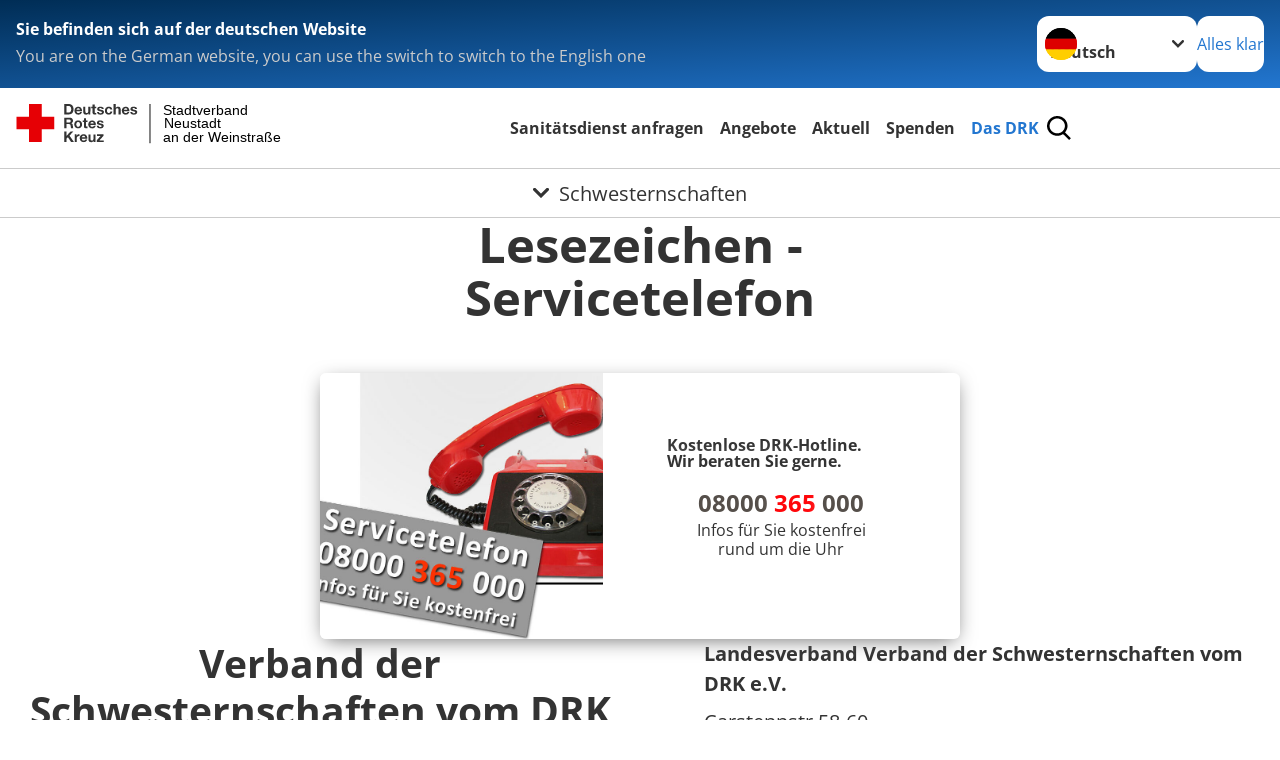

--- FILE ---
content_type: text/html; charset=utf-8
request_url: https://www.drk-neustadt.de/das-drk/adressen/schwesternschaften/detail/8011.html
body_size: 13601
content:
<!DOCTYPE html>
<html lang="de">
<head>

<meta charset="utf-8">
<!-- 
	Produced by
	+Pluswerk AG
	https://www.pluswerk.ag/

	This website is powered by TYPO3 - inspiring people to share!
	TYPO3 is a free open source Content Management Framework initially created by Kasper Skaarhoj and licensed under GNU/GPL.
	TYPO3 is copyright 1998-2026 of Kasper Skaarhoj. Extensions are copyright of their respective owners.
	Information and contribution at https://typo3.org/
-->




<meta name="generator" content="TYPO3 CMS">
<meta name="description" content="Gelangen Sie hier zu den Adressen der Schwesternschaften des Deutschen Roten Kreuzes und erfahren Sie mehr über deren Wirken sowie deren Dienstleistungen.">
<meta name="keywords" content="Schwesternschaften, DRK-Schwesternschaften">
<meta name="author" content="Deutsches Rotes Kreuz">
<meta name="viewport" content="width=device-width, initial-scale=1">
<meta property="og:image" content="https://www.drk.de/fileadmin/DRK-Logo-Facebook.png">
<meta property="og:site_name" content="DRK e.V.">
<meta property="og:type" content="website">
<meta property="og:locale" content="de_DE">
<meta name="twitter:image" content="https://www.drk.de/fileadmin/DRK-Logo-Twitter.png">
<meta name="twitter:card" content="summary_large_image">
<meta name="twitter:site" content="@roteskreuz_de">
<meta name="copyright" content="Deutsches Rotes Kreuz">
<meta name="rating" content="General">
<meta name="revisit-after" content="1">


<link rel="stylesheet" href="/_assets/9d0d9d423edf61855281dad6f8fda023/Css/styles.css?1756118756" media="all">
<link rel="stylesheet" href="/_assets/e2ef477b7510a2835782732fd483c6bc/StyleSheets/stylesheet.min.css?1764743946" media="all">
<link rel="stylesheet" href="/_assets/c6d4d274eb87a12180a04ff4360967d1/Css/VideoShariff.min.css?1729496416" media="all">
<link href="/_assets/3036a18f67c6f2577f93a58bff1da5be/Css/flyout.css?1764743946" rel="stylesheet" >






<meta property="og:title" content="Schwesternschaften"><meta property="og:description" content="Gelangen Sie hier zu den Adressen der DRK-Schwesternschaften."><meta property="og:url" content="/das-drk/adressen/schwesternschaften.html"><meta property="twitter:title" content="Schwesternschaften"><meta property="twitter:description" content="Gelangen Sie hier zu den Adressen der DRK-Schwesternschaften."><title>Schwesternschaften - Stadtverband Neustadt an der Weinstraße</title><!-- test23 -->




<link rel="apple-touch-icon" sizes="180x180" href="/_assets/e2ef477b7510a2835782732fd483c6bc/Icons/Favicon/apple-touch-icon.png?v=68ddf38fd">
<link rel="icon" type="image/png" sizes="32x32" href="/_assets/e2ef477b7510a2835782732fd483c6bc/Icons/Favicon/favicon-32x32.png?v=68ddf38fd">
<link rel="icon" type="image/png" sizes="16x16" href="/_assets/e2ef477b7510a2835782732fd483c6bc/Icons/Favicon/favicon-16x16.png?v=68ddf38fd">
<link rel="manifest" href="/_assets/e2ef477b7510a2835782732fd483c6bc/Icons/Favicon/site.webmanifest?v=68ddf38fd&quot; crossorigin=&quot;use-credentials">
<link rel="mask-icon" href="/_assets/e2ef477b7510a2835782732fd483c6bc/Icons/Favicon/safari-pinned-tab.svg?v=68ddf38fd&quot; color=&quot;#E60005">
<link rel="shortcut icon" href="/_assets/e2ef477b7510a2835782732fd483c6bc/Icons/Favicon/favicon.ico?v=68ddf38fd">
<meta name="msapplication-TileColor" content="#ffffff">
<meta name="msapplication-config" content="/_assets/e2ef477b7510a2835782732fd483c6bc/Icons/Favicon/browserconfig.xml?v=68ddf38fd">
<meta name="theme-color" content="#ffffff">




<link rel="canonical" href="/das-drk/adressen/schwesternschaften/detail/8002.html?cHash=5cb9d7733f02b558ea13887e8f2b56ff"/>
</head>
<body class="main">


<div class="body__wrapper hyphenate pagets__two_columns"><header id="header"><div class="language-suggest bg bg--blue" style="display: none"><div class="language-suggest__content"><div class="language-suggest__text"><p class="language-suggest__message language-suggest__message--current"><strong><span data-suggest-language="en" style="display: none">You are on the English website</span><span data-suggest-language="de" style="display: none">Sie befinden sich auf der deutschen Website</span><span data-suggest-language="fallback" style="display: none">We do not provide this content in your preferred language</span></strong></p><p class="language-suggest__message language-suggest__message--suggest"><span data-suggest-language="en" style="display: none">You are on the German website, you can use the switch to switch to the English one</span><span data-suggest-language="de" style="display: none">Sie befinden sich auf der englischen Website, Sie können mit dem Schalter auf die deutsche Website wechseln</span><span data-suggest-language="fallback" style="display: none">You can use the switch to switch to the another available language if you want</span></p></div><div class="language-suggest__actions"><nav class="language-menu"><img src="/_assets/e2ef477b7510a2835782732fd483c6bc/Icons/Flags/de.svg?a491da9c1549a36b293a6a391739dfda" width="16" height="16" alt="" aria-hidden="true" class="language-menu__flag language-menu__flag--de"><img src="/_assets/e2ef477b7510a2835782732fd483c6bc/Icons/Flags/de.svg?a491da9c1549a36b293a6a391739dfda" width="16" height="16" alt="" aria-hidden="true" class="language-menu__flag language-menu__flag--de"><label class="visually-hidden" for="lang-select-header">Sprache wechseln zu</label><select name="pets" id="lang-select-header" class="language-menu__select bg bg--default"><option class="language-menu__option language-menu__option--active" data-flag="de" value="/das-drk/adressen/schwesternschaften/detail/8002.html?cHash=5cb9d7733f02b558ea13887e8f2b56ff">Deutsch</option></select></nav><button class="language-suggest__close button button--secondary"><span data-suggest-language="en" style="display: none">Continue</span><span data-suggest-language="de" style="display: none">Alles klar</span><span data-suggest-language="fallback" style="display: none">Continue</span></button></div></div></div><div class="toolbar__wrap"><div class="toolbar"><style>
            .toolbar__logo, .toolbar__logo > svg, .toolbar__logo > img {
                max-height: 48px;
            }
        </style><a class="toolbar__logo" title="Zur Startseite" href="/startseite-stadtverband.html"><?xml version="1.0" encoding="UTF-8" standalone="no"?><!DOCTYPE svg PUBLIC "-//W3C//DTD SVG 1.1//EN" "http://www.w3.org/Graphics/SVG/1.1/DTD/svg11.dtd"><svg width="100%" height="100%" viewBox="0 0 431 59" version="1.1" xmlns="http://www.w3.org/2000/svg" xmlns:xlink="http://www.w3.org/1999/xlink" xml:space="preserve" xmlns:serif="http://www.serif.com/" style="fill-rule:evenodd;clip-rule:evenodd;stroke-linecap:round;stroke-linejoin:round;stroke-miterlimit:1.5;"><g transform="matrix(1,0,0,1,-10,-2)"><g id="Bergwacht"></g><g id="Schwesternschaft"></g><g id="JRK"></g><g id="WW"></g><g id="BRK"></g><g id="DRK" transform="matrix(1,0,0,1,0.559372,1.81141)"><g id="Beschriftung" transform="matrix(1,0,0,1,96.165,0)"><g id="line3" transform="matrix(0.936334,0,0,1,-64.3047,39.6912)"><g transform="matrix(1.068,0,0,1,-13.7389,0)"><text id="f" x="202.057px" y="15.25px" style="font-family:'ArialMT', 'Arial', sans-serif;font-size:20px;">an der Weinstraße</text></g></g><g id="line2" transform="matrix(0.934693,0,0,1,-63.6098,20.1375)"><g transform="matrix(1.06987,0,0,1,-14.1177,0)"><text id="f1" serif:id="f" x="202.057px" y="15.25px" style="font-family:'ArialMT', 'Arial', sans-serif;font-size:20px;">Neustadt</text></g></g><g id="line1" transform="matrix(0.936801,0,0,1,-64.1996,0.204079)"><g transform="matrix(1.06746,0,0,1,-13.6312,0)"><text id="f2" serif:id="f" x="202.057px" y="15.25px" style="font-family:'ArialMT', 'Arial', sans-serif;font-size:20px;">Stadtverband</text></g></g></g><g transform="matrix(0.0894207,0,0,1.13566,184.16,-3.04006)"><g id="Linie"><rect x="201.423" y="2.583" width="0.97" height="49.778" style="fill:rgb(235,235,235);stroke:black;stroke-width:1.24px;"/></g></g><g id="Logo"><g transform="matrix(1,0,0,1,9.97554,0.135392)"><g id="DRK-Logo-Text" serif:id="DRK Logo Text"><path d="M68.75,0.01L75.29,0.01C79.2,0.01 82.12,2.47 82.12,7.45C82.12,11.82 79.89,15.06 75.29,15.06L68.78,15.06L68.78,0.01M72.08,12.31L75.03,12.31C76.94,12.31 78.79,11.12 78.79,7.8C78.79,4.76 77.75,2.82 74.45,2.82L72.08,2.82L72.08,12.31ZM86.41,10.37C86.5,12.28 87.42,13.15 89.1,13.15C90.32,13.15 91.28,12.43 91.48,11.73L94.12,11.73C93.28,14.31 91.49,15.41 89.02,15.41C85.58,15.41 83.43,13.04 83.43,9.68C83.43,6.32 85.69,3.92 89.02,3.92C92.73,3.92 94.55,7.05 94.32,10.4L86.42,10.37M91.31,8.46C91.05,6.93 90.38,6.15 88.94,6.15C87.03,6.15 86.48,7.62 86.45,8.46L91.31,8.46ZM106.31,15.12L103.47,15.12L103.47,13.59L103.41,13.59C102.69,14.74 101.44,15.44 100.08,15.44C96.9,15.44 96.08,13.62 96.08,10.95L96.08,4.18L99.09,4.18L99.09,10.35C99.09,12.17 99.61,13.04 101,13.04C102.62,13.04 103.32,12.14 103.32,9.91L103.32,4.18L106.33,4.18L106.3,15.12M112.52,4.18L114.72,4.18L114.72,6.18L112.52,6.18L112.52,11.62C112.52,12.63 112.78,12.9 113.79,12.9C114.11,12.9 114.4,12.87 114.72,12.81L114.72,15.16C114.2,15.25 113.56,15.27 112.92,15.27C111.07,15.27 109.48,14.84 109.48,12.67L109.48,6.2L107.68,6.2L107.68,4.17L109.53,4.17L109.53,0.91L112.54,0.91L112.51,4.18M118.65,11.56C118.68,12.86 119.78,13.41 120.96,13.41C121.83,13.41 122.93,13.06 122.93,12.02C122.93,11.12 121.69,10.8 119.54,10.34C117.8,9.96 116.07,9.36 116.07,7.42C116.07,4.64 118.47,3.92 120.81,3.92C123.15,3.92 125.38,4.73 125.62,7.39L122.75,7.39C122.67,6.23 121.77,5.91 120.69,5.91C120.02,5.91 119.01,6.03 119.01,6.92C119.01,7.99 120.69,8.14 122.4,8.54C124.19,8.94 125.87,9.58 125.87,11.61C125.87,14.48 123.38,15.4 120.89,15.4C118.4,15.4 115.88,14.44 115.77,11.55L118.63,11.55M134.93,7.99C134.73,6.77 133.95,6.11 132.7,6.11C130.79,6.11 130.15,8.05 130.15,9.67C130.15,11.29 130.76,13.11 132.64,13.11C134.03,13.11 134.84,12.21 135.02,10.88L137.92,10.88C137.54,13.78 135.54,15.37 132.65,15.37C129.35,15.37 127.12,13.05 127.12,9.78C127.12,6.51 129.15,3.88 132.71,3.88C135.29,3.88 137.66,5.24 137.83,8.02L134.94,7.99M139.63,-0L142.64,-0L142.64,5.68L142.7,5.68C143.46,4.47 144.76,3.83 145.89,3.83C149.08,3.83 149.88,5.65 149.88,8.32L149.88,15.06L146.87,15.06L146.87,8.9C146.87,7.08 146.35,6.21 144.96,6.21C143.34,6.21 142.64,7.11 142.64,9.34L142.64,15.07L139.63,15.07L139.63,0.01M154.51,10.37C154.6,12.28 155.52,13.15 157.2,13.15C158.42,13.15 159.37,12.43 159.57,11.73L162.2,11.73C161.36,14.31 159.57,15.41 157.08,15.41C153.64,15.41 151.49,13.04 151.49,9.68C151.49,6.32 153.75,3.92 157.08,3.92C160.79,3.92 162.61,7.05 162.38,10.4L154.51,10.37M159.37,8.46C159.08,6.93 158.45,6.15 157,6.15C155.09,6.15 154.54,7.62 154.51,8.46L159.37,8.46ZM166.46,11.56C166.49,12.86 167.59,13.41 168.75,13.41C169.62,13.41 170.72,13.06 170.72,12.02C170.72,11.12 169.48,10.8 167.33,10.34C165.59,9.96 163.86,9.36 163.86,7.42C163.86,4.64 166.26,3.92 168.61,3.92C170.96,3.92 173.18,4.73 173.42,7.39L170.55,7.39C170.46,6.23 169.57,5.91 168.49,5.91C167.83,5.91 166.81,6.03 166.81,6.92C166.81,7.99 168.49,8.14 170.2,8.54C171.94,8.94 173.67,9.58 173.67,11.61C173.67,14.48 171.18,15.4 168.69,15.4C166.2,15.4 163.68,14.44 163.57,11.55L166.46,11.55M68.79,19.77L76.92,19.77C79.61,19.77 81.32,21.65 81.32,23.94C81.32,25.73 80.6,27.04 78.95,27.73L78.95,27.79C80.57,28.22 81.03,29.79 81.15,31.32C81.21,32.28 81.18,34.04 81.79,34.88L78.46,34.88C78.06,33.92 78.11,32.48 77.94,31.26C77.71,29.67 77.1,28.97 75.42,28.97L72.09,28.97L72.09,34.85L68.76,34.85L68.79,19.77M72.09,26.6L75.7,26.6C77.18,26.6 77.99,25.96 77.99,24.46C77.99,22.96 77.18,22.38 75.7,22.38L72.09,22.38L72.09,26.6ZM88.76,23.65C92.2,23.65 94.4,25.94 94.4,29.41C94.4,32.88 92.17,35.14 88.76,35.14C85.35,35.14 83.12,32.85 83.12,29.41C83.09,25.94 85.35,23.65 88.76,23.65M88.76,32.91C90.82,32.91 91.42,31.11 91.42,29.44C91.42,27.64 90.81,25.94 88.76,25.94C86.71,25.94 86.12,27.73 86.12,29.44C86.12,31.15 86.7,32.91 88.76,32.91M100.11,23.91L102.31,23.91L102.31,25.91L100.11,25.91L100.11,31.35C100.11,32.36 100.37,32.62 101.38,32.62C101.7,32.62 101.99,32.59 102.31,32.54L102.31,34.89C101.79,34.97 101.15,35 100.52,35C98.66,35 97.07,34.57 97.07,32.4L97.07,25.94L95.22,25.94L95.22,23.94L97.07,23.94L97.07,20.67L100.08,20.67L100.08,23.91M106.28,30.16C106.37,32.07 107.29,32.94 108.97,32.94C110.19,32.94 111.14,32.19 111.35,31.52L113.98,31.52C113.14,34.1 111.35,35.2 108.86,35.2C105.41,35.2 103.27,32.83 103.27,29.47C103.27,26.11 105.53,23.71 108.86,23.71C112.56,23.71 114.39,26.84 114.16,30.2L106.28,30.17M111.17,28.26C110.88,26.72 110.24,25.94 108.8,25.94C106.89,25.94 106.34,27.42 106.31,28.26L111.17,28.26ZM118.26,31.33C118.29,32.63 119.39,33.18 120.57,33.18C121.44,33.18 122.54,32.84 122.54,31.79C122.54,30.89 121.29,30.57 119.15,30.11C117.41,29.73 115.68,29.13 115.68,27.19C115.68,24.41 118.08,23.69 120.43,23.69C122.78,23.69 125,24.5 125.23,27.16L122.42,27.16C122.34,26 121.47,25.68 120.37,25.68C119.71,25.68 118.69,25.8 118.69,26.69C118.69,27.76 120.37,27.9 122.08,28.31C123.87,28.71 125.55,29.35 125.55,31.38C125.55,34.25 123.06,35.17 120.57,35.17C118.08,35.17 115.56,34.21 115.45,31.32L118.26,31.32M68.73,39.57L72.06,39.57L72.06,45.85L77.96,39.57L82.1,39.57L76.22,45.5L82.68,54.65L78.51,54.65L73.97,47.87L72.06,49.81L72.06,54.64L68.73,54.64L68.73,39.56L68.73,39.57ZM83.7,43.72L86.54,43.72L86.54,45.75L86.57,45.75C87.12,44.39 88.6,43.43 90.05,43.43C90.25,43.43 90.51,43.46 90.72,43.55L90.72,46.33C90.37,46.26 90.01,46.22 89.65,46.21C87.45,46.21 86.7,47.8 86.7,49.71L86.7,54.63L83.69,54.63L83.72,43.72M94.02,49.94C94.11,51.85 95.03,52.69 96.71,52.69C97.9,52.69 98.88,51.94 99.08,51.27L101.72,51.27C100.88,53.85 99.08,54.95 96.6,54.95C93.16,54.95 91.01,52.58 91.01,49.22C91.01,45.86 93.27,43.46 96.6,43.46C100.31,43.46 102.13,46.59 101.9,49.94L94.02,49.94M98.88,48.03C98.59,46.49 97.95,45.71 96.51,45.71C94.6,45.71 94.05,47.19 94.02,48.02L98.88,48.02L98.88,48.03ZM113.7,54.67L110.86,54.67L110.86,53.16L110.8,53.16C110.09,54.31 108.83,55.01 107.47,55.01C104.29,55.01 103.48,53.19 103.48,50.52L103.48,43.8L106.49,43.8L106.49,49.97C106.49,51.79 107.01,52.66 108.4,52.66C110.02,52.66 110.72,51.77 110.72,49.54L110.72,43.81L113.73,43.81L113.7,54.66M115.38,52.4L121.03,46L115.82,46L115.82,43.71L125,43.71L125,46L119.36,52.4L125.41,52.4L125.41,54.66L115.39,54.66L115.39,52.4L115.38,52.4Z" style="fill:rgb(51,51,51);fill-rule:nonzero;"/></g></g><g transform="matrix(1,0,0,1,9.97554,0.135392)"><g id="Rotkreuz-Logo" serif:id="Rotkreuz Logo"><path d="M36.39,0.1L36.39,18.3L54.57,18.3L54.57,36.54L36.39,36.54L36.39,54.75L18.18,54.75L18.18,36.54L0,36.54L0,18.3L18.18,18.3L18.18,0.1L36.39,0.1Z" style="fill:rgb(230,0,5);fill-rule:nonzero;"/></g></g></g></g></g></svg></a><div class="toolbar__navigation"><button class="toolbar__search-button" style="display: none" title="Öffne Suche und Quick Links"><?xml version="1.0" encoding="UTF-8" standalone="no"?><!DOCTYPE svg PUBLIC "-//W3C//DTD SVG 1.1//EN" "http://www.w3.org/Graphics/SVG/1.1/DTD/svg11.dtd"><svg width="100%" height="100%" viewBox="0 0 50 50" version="1.1" xmlns="http://www.w3.org/2000/svg" xmlns:xlink="http://www.w3.org/1999/xlink" xml:space="preserve" xmlns:serif="http://www.serif.com/" style="fill-rule:evenodd;clip-rule:evenodd;stroke-linejoin:round;stroke-miterlimit:2;"><g transform="matrix(1.77966,1.78561,-0.708286,0.705925,15.3624,-28.8202)"><rect x="23.063" y="24.359" width="7.693" height="4.408" style="fill:white;"/></g><g transform="matrix(0.740022,0,0,0.745117,5.66748,5.35482)"><path d="M50,46.35L37.45,34.23C40.853,30.527 42.748,25.679 42.76,20.65C42.76,9.26 33.17,0 21.38,0C9.59,0 0,9.26 0,20.65C0,32.04 9.59,41.29 21.38,41.29C25.672,41.301 29.872,40.041 33.45,37.67L46.22,50L50,46.35ZM5.35,20.65C5.35,12.11 12.54,5.16 21.35,5.16C30.16,5.16 37.35,12.16 37.35,20.65C37.35,29.14 30.16,36.13 21.35,36.13C12.54,36.13 5.35,29.19 5.35,20.65Z" style="fill:white;fill-rule:nonzero;"/></g><path d="M50,46.35L37.45,34.23C40.853,30.527 42.748,25.679 42.76,20.65C42.76,9.26 33.17,0 21.38,0C9.59,0 0,9.26 0,20.65C0,32.04 9.59,41.29 21.38,41.29C25.672,41.301 29.872,40.041 33.45,37.67L46.22,50L50,46.35ZM5.35,20.65C5.35,12.11 12.54,5.16 21.35,5.16C30.16,5.16 37.35,12.16 37.35,20.65C37.35,29.14 30.16,36.13 21.35,36.13C12.54,36.13 5.35,29.19 5.35,20.65Z" style="fill-rule:nonzero;"/></svg></button></div><button class="toolbar__nav-search-button" title="Öffne Hauptmenü und Suche" data-title-close="Schließe Hauptmenü und Suche"><svg width="10" height="10" aria-hidden="true"><use href="/_assets/e2ef477b7510a2835782732fd483c6bc/Icons/Sprites/essential-sprite.svg?5a6512e3afb37ee7cc7d2bd22d55a5c3#search"></use></svg><span></span></button></div></div><div class="main-menu__wrap" style="display: none"><div class="global-search" style="display: none"><form class="global-search__form" action="/suche.html" method="get" accept-charset="utf-8" novalidate=""><fieldset class="global-search__fieldset" aria-labelledby="global-search-input-label"><legend class="visually-hidden">Suche</legend><label for="global-search-input" class="visually-hidden" id="global-search-input-label">Suche</label><input type="search" id="global-search-input" class="global-search__input tx-solr-q js-solr-q form-control"
                       placeholder="durchsuchen"
                       name="tx_kesearch_pi1[sword]" minlength="3" autocomplete="off" required><button class="global-search__submit" title="Alle Inhalte durchsuchen" type="submit"><svg width="10" height="10" aria-hidden="true"><use href="/_assets/e2ef477b7510a2835782732fd483c6bc/Icons/Sprites/essential-sprite.svg?5a6512e3afb37ee7cc7d2bd22d55a5c3#search"></use></svg></button><button class="global-search__close" title="Suche und Quick Links schließen"></button></fieldset></form><nav class="quicklinks" style="display: none"><div class="quicklinks__title">
                    Quick Links
                </div><ul class="quicklinks__list"><li class="quicklinks__item"><a href="/das-drk/adressen.html" class="quicklinks__link">Adressen</a></li><li class="quicklinks__item"><a href="/das-drk/kontakt/kontaktformular.html" class="quicklinks__link">Kontakt</a></li><li class="quicklinks__item"><a href="/footer-menue-deutsch/service/sitemap.html" class="quicklinks__link">Sitemap</a></li><li class="quicklinks__item"><a href="/footer-menue-deutsch/service/datenschutz.html" class="quicklinks__link">Datenschutz</a></li><li class="quicklinks__item"><a href="/footer-menue-deutsch/service/impressum.html" class="quicklinks__link">Impressum</a></li><li class="quicklinks__item"><a href="http://news-rss.xml" target="_blank" rel="noreferrer" class="quicklinks__link">RSS-Feed</a></li><li class="quicklinks__item"><a href="http://www.drk-intern.de" target="_blank" rel="noreferrer" class="quicklinks__link">DRK intern</a></li></ul></nav></div><nav id="main-menu" class="main-menu" aria-label="Hauptmenü"><ul class="main-menu__list"><li class="main-menu__item"><a href="https://www.hiorg-server.de/sandienst.php?ov=neu" target="_blank" rel="noreferrer" class="main-menu__link">
                        Sanitätsdienst anfragen
                    </a></li><li class="main-menu__item"><a href="/angebote.html" target="_self" class="main-menu__link">
                        Angebote
                    </a></li><li class="main-menu__item"><a href="/aktuell.html" target="_self" class="main-menu__link">
                        Aktuell
                    </a></li><li class="main-menu__item"><a href="/spenden.html" target="_self" class="main-menu__link">
                        Spenden
                    </a></li><li class="main-menu__item"><a href="/das-drk.html" target="_self" class="main-menu__link main-menu__link--active">
                        Das DRK
                    </a></li></ul></nav></div><div class="sub-menu__bar"><button class="sub-menu__topic-button" aria-label="Öffne Untermenü von Schwesternschaften"><span><svg width="12" height="12" aria-hidden="true"><use href="/_assets/e2ef477b7510a2835782732fd483c6bc/Icons/Sprites/general-sprite.svg?06dbf67f9dd2446fd5c3e13a19efd354#chevron"></use></svg>
                        Schwesternschaften
                    </span></button></div><div class="sub-menu__nav-wrap" style="visibility: hidden"><nav class="sub-menu__nav" aria-label="Untermenü von Schwesternschaften"><div class="sub-menu__list-wrap"><ul class="sub-menu__list"><li class="sub-menu__item" style="display: none"><button class="sub-menu__button sub-menu__button--next" style="display: none">
                    Wer wir sind
                    <svg width="10" height="7" aria-hidden="true"><use href="/_assets/e2ef477b7510a2835782732fd483c6bc/Icons/Sprites/general-sprite.svg?06dbf67f9dd2446fd5c3e13a19efd354#chevron"></use></svg></button><ul class="sub-menu__list" style="display: none"><li class="sub-menu__item" style="display: none"><button class="sub-menu__button sub-menu__button--back"><svg width="10" height="7" aria-hidden="true"><use href="/_assets/e2ef477b7510a2835782732fd483c6bc/Icons/Sprites/general-sprite.svg?06dbf67f9dd2446fd5c3e13a19efd354#chevron"></use></svg>
                            zurück
                        </button></li><li class="sub-menu__item" style="display: none"><a href="/das-drk/wer-wir-sind.html" style="display: none" class="sub-menu__link"><span class="sub-menu__overview-label">Übersichtsseite</span><span class="sub-menu__link-label">Wer wir sind</span></a></li><li class="sub-menu__item" style="display: none"><a style="display: none" class="sub-menu__link" href="/das-drk/wer-wir-sind/ansprechpartner.html"><span class="sub-menu__link-label">Ansprechpartner</span></a></li><li class="sub-menu__item" style="display: none"><a style="display: none" class="sub-menu__link" href="/das-drk/wer-wir-sind/der-vorstand.html"><span class="sub-menu__link-label">Der Vorstand</span></a></li><li class="sub-menu__item" style="display: none"><a style="display: none" class="sub-menu__link" href="/das-drk/wer-wir-sind/satzung.html"><span class="sub-menu__link-label">Satzung</span></a></li><li class="sub-menu__item" style="display: none"><a style="display: none" class="sub-menu__link" href="http://www.drk-rlp.de" rel="noreferrer"><span class="sub-menu__link-label">Landesverband</span></a></li></ul></li><li class="sub-menu__item" style="display: none"><button class="sub-menu__button sub-menu__button--next" style="display: none">
                    Selbstverständnis
                    <svg width="10" height="7" aria-hidden="true"><use href="/_assets/e2ef477b7510a2835782732fd483c6bc/Icons/Sprites/general-sprite.svg?06dbf67f9dd2446fd5c3e13a19efd354#chevron"></use></svg></button><ul class="sub-menu__list" style="display: none"><li class="sub-menu__item" style="display: none"><button class="sub-menu__button sub-menu__button--back"><svg width="10" height="7" aria-hidden="true"><use href="/_assets/e2ef477b7510a2835782732fd483c6bc/Icons/Sprites/general-sprite.svg?06dbf67f9dd2446fd5c3e13a19efd354#chevron"></use></svg>
                            zurück
                        </button></li><li class="sub-menu__item" style="display: none"><a href="/das-drk/selbstverstaendnis.html" style="display: none" class="sub-menu__link"><span class="sub-menu__overview-label">Übersichtsseite</span><span class="sub-menu__link-label">Selbstverständnis</span></a></li><li class="sub-menu__item" style="display: none"><a style="display: none" class="sub-menu__link" href="/das-drk/selbstverstaendnis/grundsaetze.html"><span class="sub-menu__link-label">Grundsätze</span></a></li><li class="sub-menu__item" style="display: none"><a style="display: none" class="sub-menu__link" href="/das-drk/selbstverstaendnis/leitbild.html"><span class="sub-menu__link-label">Leitbild</span></a></li><li class="sub-menu__item" style="display: none"><button class="sub-menu__button sub-menu__button--next" style="display: none">
                    Auftrag des DRK
                    <svg width="10" height="7" aria-hidden="true"><use href=""></use></svg></button><ul class="sub-menu__list" style="display: none"><li class="sub-menu__item" style="display: none"><button class="sub-menu__button sub-menu__button--back"><svg width="10" height="7" aria-hidden="true"><use href=""></use></svg>
                            zurück
                        </button></li><li class="sub-menu__item" style="display: none"><a href="/das-drk/selbstverstaendnis/auftrag.html" style="display: none" class="sub-menu__link"><span class="sub-menu__overview-label">Übersichtsseite</span><span class="sub-menu__link-label">Auftrag</span></a></li><li class="sub-menu__item" style="display: none"><button class="sub-menu__button sub-menu__button--next" style="display: none">
                    Genfer Abkommen
                    <svg width="10" height="7" aria-hidden="true"><use href=""></use></svg></button><ul class="sub-menu__list" style="display: none"><li class="sub-menu__item" style="display: none"><button class="sub-menu__button sub-menu__button--back"><svg width="10" height="7" aria-hidden="true"><use href=""></use></svg>
                            zurück
                        </button></li><li class="sub-menu__item" style="display: none"><a href="/das-drk/selbstverstaendnis/auftrag/genfer-abkommen.html" style="display: none" class="sub-menu__link"><span class="sub-menu__overview-label">Übersichtsseite</span><span class="sub-menu__link-label">Genfer Abkommen</span></a></li><li class="sub-menu__item" style="display: none"><button class="sub-menu__button sub-menu__button--next" style="display: none">
                    Genfer Abkommen leicht verständlich
                    <svg width="10" height="7" aria-hidden="true"><use href=""></use></svg></button><ul class="sub-menu__list" style="display: none"><li class="sub-menu__item" style="display: none"><button class="sub-menu__button sub-menu__button--back"><svg width="10" height="7" aria-hidden="true"><use href=""></use></svg>
                            zurück
                        </button></li><li class="sub-menu__item" style="display: none"><a href="/das-drk/selbstverstaendnis/auftrag/genfer-abkommen/leicht-verstaendlich.html" style="display: none" class="sub-menu__link"><span class="sub-menu__overview-label">Übersichtsseite</span><span class="sub-menu__link-label">Leicht verständlich</span></a></li><li class="sub-menu__item" style="display: none"><a style="display: none" class="sub-menu__link" href="/das-drk/selbstverstaendnis/auftrag/genfer-abkommen/leicht-verstaendlich/die-entwicklung-der-genfer-abkommen.html"><span class="sub-menu__link-label">Die Entwicklung der Genfer Abkommen</span></a></li><li class="sub-menu__item" style="display: none"><a style="display: none" class="sub-menu__link" href="/das-drk/selbstverstaendnis/auftrag/genfer-abkommen/leicht-verstaendlich/der-grundsatz-der-genfer-abkommen.html"><span class="sub-menu__link-label">Der Grundsatz der Genfer Abkommen</span></a></li><li class="sub-menu__item" style="display: none"><a style="display: none" class="sub-menu__link" href="/das-drk/selbstverstaendnis/auftrag/genfer-abkommen/leicht-verstaendlich/benutzungshinweis.html"><span class="sub-menu__link-label">Benutzungshinweis</span></a></li><li class="sub-menu__item" style="display: none"><a style="display: none" class="sub-menu__link" href="/das-drk/selbstverstaendnis/auftrag/genfer-abkommen/leicht-verstaendlich/behandlung-der-zivilbevoelkerung.html"><span class="sub-menu__link-label">Behandlung der Zivilbevölkerung</span></a></li><li class="sub-menu__item" style="display: none"><a style="display: none" class="sub-menu__link" href="/das-drk/selbstverstaendnis/auftrag/genfer-abkommen/leicht-verstaendlich/behandlung-von-zivilpersonen-nach-einer-besetzung.html"><span class="sub-menu__link-label">Behandlung von Zivilpersonen nach einer Besetzung</span></a></li><li class="sub-menu__item" style="display: none"><a style="display: none" class="sub-menu__link" href="/das-drk/selbstverstaendnis/auftrag/genfer-abkommen/leicht-verstaendlich/frauen.html"><span class="sub-menu__link-label">Frauen</span></a></li><li class="sub-menu__item" style="display: none"><a style="display: none" class="sub-menu__link" href="/das-drk/selbstverstaendnis/auftrag/genfer-abkommen/leicht-verstaendlich/kinder.html"><span class="sub-menu__link-label">Kinder</span></a></li><li class="sub-menu__item" style="display: none"><a style="display: none" class="sub-menu__link" href="/das-drk/selbstverstaendnis/auftrag/genfer-abkommen/leicht-verstaendlich/auslaender.html"><span class="sub-menu__link-label">Ausländer</span></a></li><li class="sub-menu__item" style="display: none"><a style="display: none" class="sub-menu__link" href="/das-drk/selbstverstaendnis/auftrag/genfer-abkommen/leicht-verstaendlich/journalisten.html"><span class="sub-menu__link-label">Journalisten</span></a></li><li class="sub-menu__item" style="display: none"><a style="display: none" class="sub-menu__link" href="/das-drk/selbstverstaendnis/auftrag/genfer-abkommen/leicht-verstaendlich/internierte-personen.html"><span class="sub-menu__link-label">Internierte Personen</span></a></li><li class="sub-menu__item" style="display: none"><a style="display: none" class="sub-menu__link" href="/das-drk/selbstverstaendnis/auftrag/genfer-abkommen/leicht-verstaendlich/zivile-infrastruktur.html"><span class="sub-menu__link-label">Zivile Infrastruktur</span></a></li><li class="sub-menu__item" style="display: none"><a style="display: none" class="sub-menu__link" href="/das-drk/selbstverstaendnis/auftrag/genfer-abkommen/leicht-verstaendlich/schutz-der-verwundeten-kranken-und-schiffbruechigen-soldaten.html"><span class="sub-menu__link-label">Schutz der verwundeten, kranken und schiffbrüchigen Soldaten</span></a></li><li class="sub-menu__item" style="display: none"><a style="display: none" class="sub-menu__link" href="/das-drk/selbstverstaendnis/auftrag/genfer-abkommen/leicht-verstaendlich/schutz-der-gefangenen-soldaten.html"><span class="sub-menu__link-label">Schutz der gefangenen Soldaten</span></a></li><li class="sub-menu__item" style="display: none"><a style="display: none" class="sub-menu__link" href="/das-drk/selbstverstaendnis/auftrag/genfer-abkommen/leicht-verstaendlich/das-rote-kreuzder-rote-halbmond.html"><span class="sub-menu__link-label">Das Rote Kreuz/der Rote Halbmond</span></a></li><li class="sub-menu__item" style="display: none"><a style="display: none" class="sub-menu__link" href="/das-drk/selbstverstaendnis/auftrag/genfer-abkommen/leicht-verstaendlich/das-rote-kreuz-als-schutzzeichen.html"><span class="sub-menu__link-label">Das Rote Kreuz als Schutzzeichen</span></a></li><li class="sub-menu__item" style="display: none"><a style="display: none" class="sub-menu__link" href="/das-drk/selbstverstaendnis/auftrag/genfer-abkommen/leicht-verstaendlich/schutz-der-kombattanten.html"><span class="sub-menu__link-label">Schutz der Kombattanten</span></a></li><li class="sub-menu__item" style="display: none"><a style="display: none" class="sub-menu__link" href="/das-drk/selbstverstaendnis/auftrag/genfer-abkommen/leicht-verstaendlich/einige-wichtige-begriffe.html"><span class="sub-menu__link-label">Einige wichtige Begriffe</span></a></li></ul></li></ul></li></ul></li><li class="sub-menu__item" style="display: none"><a style="display: none" class="sub-menu__link" href="/das-drk/selbstverstaendnis/geschichte.html"><span class="sub-menu__link-label">Geschichte</span></a></li></ul></li><li class="sub-menu__item" style="display: none"><a style="display: none" class="sub-menu__link" href="/das-drk/stellenboerse.html"><span class="sub-menu__link-label">Stellenbörse</span></a></li><li class="sub-menu__item" style="display: none"><button class="sub-menu__button sub-menu__button--next" style="display: none">
                    Intern
                    <svg width="10" height="7" aria-hidden="true"><use href="/_assets/e2ef477b7510a2835782732fd483c6bc/Icons/Sprites/general-sprite.svg?06dbf67f9dd2446fd5c3e13a19efd354#chevron"></use></svg></button><ul class="sub-menu__list" style="display: none"><li class="sub-menu__item" style="display: none"><button class="sub-menu__button sub-menu__button--back"><svg width="10" height="7" aria-hidden="true"><use href="/_assets/e2ef477b7510a2835782732fd483c6bc/Icons/Sprites/general-sprite.svg?06dbf67f9dd2446fd5c3e13a19efd354#chevron"></use></svg>
                            zurück
                        </button></li><li class="sub-menu__item" style="display: none"><a style="display: none" class="sub-menu__link" href="https://www.hiorg-server.de/index.php?ov=neu" rel="noreferrer"><span class="sub-menu__link-label">HiOrg-Server</span></a></li><li class="sub-menu__item" style="display: none"><a style="display: none" class="sub-menu__link" href="http://qm.drk-neustadt.de" rel="noreferrer"><span class="sub-menu__link-label">QM-System</span></a></li><li class="sub-menu__item" style="display: none"><a style="display: none" class="sub-menu__link" href="/das-drk/intern/videos.html"><span class="sub-menu__link-label">Videos</span></a></li><li class="sub-menu__item" style="display: none"><a style="display: none" class="sub-menu__link" href="/das-drk/intern/bilder.html"><span class="sub-menu__link-label">Bilder</span></a></li><li class="sub-menu__item" style="display: none"><a style="display: none" class="sub-menu__link" href="/das-drk/intern/fuehrungsgrundsaetze.html"><span class="sub-menu__link-label">Führungsgrundsätze</span></a></li></ul></li><li class="sub-menu__item" style="display: none"><button class="sub-menu__button sub-menu__button--next" style="display: none">
                    Kontakt
                    <svg width="10" height="7" aria-hidden="true"><use href="/_assets/e2ef477b7510a2835782732fd483c6bc/Icons/Sprites/general-sprite.svg?06dbf67f9dd2446fd5c3e13a19efd354#chevron"></use></svg></button><ul class="sub-menu__list" style="display: none"><li class="sub-menu__item" style="display: none"><button class="sub-menu__button sub-menu__button--back"><svg width="10" height="7" aria-hidden="true"><use href="/_assets/e2ef477b7510a2835782732fd483c6bc/Icons/Sprites/general-sprite.svg?06dbf67f9dd2446fd5c3e13a19efd354#chevron"></use></svg>
                            zurück
                        </button></li><li class="sub-menu__item" style="display: none"><a style="display: none" class="sub-menu__link" href="/das-drk/kontakt/kontaktformular.html"><span class="sub-menu__link-label">Kontaktformular</span></a></li><li class="sub-menu__item" style="display: none"><a style="display: none" class="sub-menu__link" href="/angebote/angebotsfinder.html"><span class="sub-menu__link-label">Angebotsfinder</span></a></li><li class="sub-menu__item" style="display: none"><a style="display: none" class="sub-menu__link" href="/das-drk/kontakt/kursfinder.html"><span class="sub-menu__link-label">Kursfinder</span></a></li></ul></li><li class="sub-menu__item" style="display: none"><button class="sub-menu__button sub-menu__button--next sub-menu__button--active" style="display: none">
                    Adressen
                    <svg width="10" height="7" aria-hidden="true"><use href="/_assets/e2ef477b7510a2835782732fd483c6bc/Icons/Sprites/general-sprite.svg?06dbf67f9dd2446fd5c3e13a19efd354#chevron"></use></svg></button><ul class="sub-menu__list" style="display: none"><li class="sub-menu__item" style="display: none"><button class="sub-menu__button sub-menu__button--back"><svg width="10" height="7" aria-hidden="true"><use href="/_assets/e2ef477b7510a2835782732fd483c6bc/Icons/Sprites/general-sprite.svg?06dbf67f9dd2446fd5c3e13a19efd354#chevron"></use></svg>
                            zurück
                        </button></li><li class="sub-menu__item" style="display: none"><a href="/das-drk/adressen.html" style="display: none" class="sub-menu__link"><span class="sub-menu__overview-label">Übersichtsseite</span><span class="sub-menu__link-label">Adressen</span></a></li><li class="sub-menu__item" style="display: none"><a style="display: none" class="sub-menu__link" href="/das-drk/adressen/landesverbaende.html"><span class="sub-menu__link-label">Landesverbände</span></a></li><li class="sub-menu__item" style="display: none"><a style="display: none" class="sub-menu__link" href="/das-drk/adressen/kreisverbaende.html"><span class="sub-menu__link-label">Kreisverbände</span></a></li><li class="sub-menu__item" style="display: none"><a style="display: none" class="sub-menu__link sub-menu__link--current" href="/das-drk/adressen/schwesternschaften.html"><span class="sub-menu__link-label">Schwesternschaften</span></a></li><li class="sub-menu__item" style="display: none"><button class="sub-menu__button sub-menu__button--next" style="display: none">
                    Rotes Kreuz international
                    <svg width="10" height="7" aria-hidden="true"><use href=""></use></svg></button><ul class="sub-menu__list" style="display: none"><li class="sub-menu__item" style="display: none"><button class="sub-menu__button sub-menu__button--back"><svg width="10" height="7" aria-hidden="true"><use href=""></use></svg>
                            zurück
                        </button></li><li class="sub-menu__item" style="display: none"><a href="/das-drk/adressen/rotes-kreuz-international.html" style="display: none" class="sub-menu__link"><span class="sub-menu__overview-label">Übersichtsseite</span><span class="sub-menu__link-label">Rotes Kreuz international</span></a></li><li class="sub-menu__item" style="display: none"><a style="display: none" class="sub-menu__link" href="http://www.icrc.org/" rel="noreferrer"><span class="sub-menu__link-label">IKRK</span></a></li><li class="sub-menu__item" style="display: none"><a style="display: none" class="sub-menu__link" href="http://www.ifrc.org" rel="noreferrer"><span class="sub-menu__link-label">IFRC</span></a></li><li class="sub-menu__item" style="display: none"><a style="display: none" class="sub-menu__link" href="http://www.ifrc.org/en/who-we-are/directory/web-pages/" rel="noreferrer"><span class="sub-menu__link-label">Nat. Gesellschaften</span></a></li></ul></li><li class="sub-menu__item" style="display: none"><a style="display: none" class="sub-menu__link" href="/das-drk/adressen/generalsekretariat.html"><span class="sub-menu__link-label">Generalsekretariat</span></a></li></ul></li></ul></div></nav></div></header><main id="main"><!--TYPO3SEARCH_begin--><div id="c18428" class="frame frame-type-drk_calltoaction frame-layout-0"><header class="header"><h2 class="header__header">
				Lesezeichen - Servicetelefon
			</h2></header><div class="topics-teaser"><div class="topics-teaser__item topics-teaser__item--66-right bg bg--default"><div class="topics-teaser__image"><picture><source srcset="/fileadmin/_processed_/3/9/csm_banner-2013_a40e9fc15f.jpg" media="(max-width: 576px)"><img src="/fileadmin/_processed_/3/9/csm_banner-2013_223fdfe1b0.jpg"
                     alt="" title="" loading="lazy"
                     srcset="/fileadmin/_processed_/3/9/csm_banner-2013_47c6996a93.jpg 760w,
                             /fileadmin/_processed_/3/9/csm_banner-2013_223fdfe1b0.jpg 854w"
                     sizes="(min-width: 1344px) 854px, (min-width: 769px) calc(66vw - 64px)"/></picture></div><div class="topics-teaser__text topics-teaser__text--66-right bg--default"><p style="font-size: 12pt; line-height: 1;"><b>Kostenlose DRK-Hotline. <br>Wir beraten Sie gerne.</b></p><p style="text-align: center; color: #554f4a; font-size: 18pt;"><span style="text-align: center; color: #554f4a; font-size: 18pt;"><a href="tel:+0800365000"><span style="text-align: center; color: #554f4a; font-size: 18pt;"><b> 08000 <span style="color: rgb(255, 6, 10);">365</span> 000 </b></span></a></span></p><p style="text-align: center; line-height: 1.2; font-size: 12pt; margin-top: -24px"> Infos für Sie kostenfrei <br>rund um die Uhr</p><div class="topics-teaser__button-wrapper"></div></div></div></div><script>
            document.querySelectorAll('.frame-type-drk_calltoaction').forEach(element => {
                element.classList.add('frame-type-plusdrkcontentelements_topics_teaser');
            });
        </script></div><div id="c4708" class="frame frame-type-drkaddresses_organisationsister frame-list-type-drkaddresses_organisationplugin frame-layout-0"><div class="tx-drk-addresses"><div class="o-gridblock c-addresses"><div class="c-addresses--generalcontainer"><div class="o-gridblock__item c-addresses__imglink"><header class="header"><h3>Verband der Schwesternschaften vom DRK e.V.</h3></header><a href="https://webservice.drk-db.de/karten/kv/8000.gif"><img class="c-addresses__img" title="Map or image of this location" alt="Imagemap" src="/typo3temp/pics/drk_addresses/OrganisationSister/7fc38da31f.gif" width="503" height="480" /></a></div><div class="o-gridblock__item"><ul class="c-addresses--general" itemscope itemtype="http://schema.org/Organization"><li><b><span itemprop="name">Landesverband Verband der Schwesternschaften vom DRK e.V.</span></b></li><li itemprop="address" itemscope itemtype="http://schema.org/PostalAddress"><span itemprop="streetAddress">Carstennstr.58-60</span><br><span itemprop="postalCode">12205</span><span itemprop="addressLocality"> Berlin</span></li><li><svg role="img"><use
                                        xlink:href="/_assets/9d0d9d423edf61855281dad6f8fda023/Images/spritemap.svg#sprite-telephone"></use></svg>
                                Telefon: <span itemprop="telephone">030 85404917</span></li><li><svg role="img"><use
                                        xlink:href="/_assets/9d0d9d423edf61855281dad6f8fda023/Images/spritemap.svg#sprite-fax"></use></svg>
                                Telefax: <span itemprop="faxNumber">030 847829 25</span></li><li><svg role="img"><use
                                        xlink:href="/_assets/9d0d9d423edf61855281dad6f8fda023/Images/spritemap.svg#sprite-website"></use></svg>
                                Web:
                                <a title="Link to website of this location" target="_blank" href="http://www.rotkreuzschwestern.de"><span itemprop="url">http://www.rotkreuzschwestern.de</span></a></li><li><svg role="img"><use
                                        xlink:href="/_assets/9d0d9d423edf61855281dad6f8fda023/Images/spritemap.svg#sprite-mail"></use></svg>
                                E-Mail:
                                <a href="#" data-mailto-token="kygjrm8bpi+qafucqrcplqafydrclYbpi,bc" data-mailto-vector="-2"><span itemprop="email">drk-schwesternschaften@drk.de</span></a></li><li><svg role="img"><use
                                xlink:href="/_assets/9d0d9d423edf61855281dad6f8fda023/Images/spritemap.svg#sprite-map"></use></svg>
                        Karte: <a
                        href="http://maps.google.com/maps?q=52.4299900000,13.2895200000&t=m&z=14$hl=de&mrt=all&iwd=1&iwloc=A"
                        target="_blank">Link zur Google Maps Ansicht</a></li></ul></div></div></div><div class="o-gridblock c-addresses--listingcontainer"><header class="header"><h3>
                        DRK Schwesternschaften
                    </h3></header><div class="o-gridblock__item"><ul class="c-addresses--listinggroup"><li><a href="/das-drk/adressen/schwesternschaften.html?tx_drkaddresses_organisationsister%5Baction%5D=detail&amp;tx_drkaddresses_organisationsister%5Bcontroller%5D=OrganisationSister&amp;tx_drkaddresses_organisationsister%5Borganisation%5D=8025&amp;cHash=3b37346c183d74f92c501970abcb058d">
                                        Alice-Schwesternschaft Mainz vom DRK e.V.
                                    </a></li><li><a href="/das-drk/adressen/schwesternschaften.html?tx_drkaddresses_organisationsister%5Baction%5D=detail&amp;tx_drkaddresses_organisationsister%5Bcontroller%5D=OrganisationSister&amp;tx_drkaddresses_organisationsister%5Borganisation%5D=8007&amp;cHash=44c54de9fbcb5d499a32308700d8a549">
                                        Alice-Schwesternschaft vom Roten Kreuz Darmstadt e.V.
                                    </a></li><li><a href="/das-drk/adressen/schwesternschaften.html?tx_drkaddresses_organisationsister%5Baction%5D=detail&amp;tx_drkaddresses_organisationsister%5Bcontroller%5D=OrganisationSister&amp;tx_drkaddresses_organisationsister%5Borganisation%5D=8018&amp;cHash=1d32a809e6a0bd0cd07fedf58facc7d6">
                                        Badische Schwesternschaft vom Roten Kreuz - Luisenschwestern - e.V.
                                    </a></li><li><a href="/das-drk/adressen/schwesternschaften.html?tx_drkaddresses_organisationsister%5Baction%5D=detail&amp;tx_drkaddresses_organisationsister%5Bcontroller%5D=OrganisationSister&amp;tx_drkaddresses_organisationsister%5Borganisation%5D=8004&amp;cHash=68c18e4ac8f73f3a34115335af8a6b5f">
                                        Bremische Schwesternschaft vom Roten Kreuz e.V.
                                    </a></li><li><a href="/das-drk/adressen/schwesternschaften.html?tx_drkaddresses_organisationsister%5Baction%5D=detail&amp;tx_drkaddresses_organisationsister%5Bcontroller%5D=OrganisationSister&amp;tx_drkaddresses_organisationsister%5Borganisation%5D=8020&amp;cHash=0eaef3380467dbed9b8bfca8a6e6ddb3">
                                        DRK-Anschar-Schwesternschaft Kiel e.V.
                                    </a></li><li><a href="/das-drk/adressen/schwesternschaften.html?tx_drkaddresses_organisationsister%5Baction%5D=detail&amp;tx_drkaddresses_organisationsister%5Bcontroller%5D=OrganisationSister&amp;tx_drkaddresses_organisationsister%5Borganisation%5D=8024&amp;cHash=a73b1404fe215925d903396f385fd760">
                                        DRK-Augusta-Schwesternschaft e.V.
                                    </a></li><li><a href="/das-drk/adressen/schwesternschaften.html?tx_drkaddresses_organisationsister%5Baction%5D=detail&amp;tx_drkaddresses_organisationsister%5Bcontroller%5D=OrganisationSister&amp;tx_drkaddresses_organisationsister%5Borganisation%5D=8021&amp;cHash=6794ea743c4be0c7c41a42e90f66a082">
                                        DRK-Heinrich-Schwesternschaft e.V.
                                    </a></li><li><a href="/das-drk/adressen/schwesternschaften.html?tx_drkaddresses_organisationsister%5Baction%5D=detail&amp;tx_drkaddresses_organisationsister%5Bcontroller%5D=OrganisationSister&amp;tx_drkaddresses_organisationsister%5Borganisation%5D=8012&amp;cHash=a57884b2843e60ff2916122d6f35fe78">
                                        DRK-Schwesternschaft Bad Homburg-Maingau e.V.
                                    </a></li><li><a href="/das-drk/adressen/schwesternschaften.html?tx_drkaddresses_organisationsister%5Baction%5D=detail&amp;tx_drkaddresses_organisationsister%5Bcontroller%5D=OrganisationSister&amp;tx_drkaddresses_organisationsister%5Borganisation%5D=8002&amp;cHash=5800e0e7f4ab35aceff5620e885142d9">
                                        DRK-Schwesternschaft Berlin e.V.
                                    </a></li><li><a href="/das-drk/adressen/schwesternschaften.html?tx_drkaddresses_organisationsister%5Baction%5D=detail&amp;tx_drkaddresses_organisationsister%5Bcontroller%5D=OrganisationSister&amp;tx_drkaddresses_organisationsister%5Borganisation%5D=8003&amp;cHash=beb0f182bfd7db498e1d9833868b2162">
                                        DRK-Schwesternschaft Bonn e.V.
                                    </a></li><li><a href="/das-drk/adressen/schwesternschaften.html?tx_drkaddresses_organisationsister%5Baction%5D=detail&amp;tx_drkaddresses_organisationsister%5Bcontroller%5D=OrganisationSister&amp;tx_drkaddresses_organisationsister%5Borganisation%5D=8016&amp;cHash=dca6461225512ac9eaa223ee627903e0">
                                        DRK-Schwesternschaft Clementinenhaus e.V.
                                    </a></li><li><a href="/das-drk/adressen/schwesternschaften.html?tx_drkaddresses_organisationsister%5Baction%5D=detail&amp;tx_drkaddresses_organisationsister%5Bcontroller%5D=OrganisationSister&amp;tx_drkaddresses_organisationsister%5Borganisation%5D=8010&amp;cHash=fc7f14d436b5662baa232497c7e1fa20">
                                        DRK-Schwesternschaft Elsa Brändström e.V.
                                    </a></li><li><a href="/das-drk/adressen/schwesternschaften.html?tx_drkaddresses_organisationsister%5Baction%5D=detail&amp;tx_drkaddresses_organisationsister%5Bcontroller%5D=OrganisationSister&amp;tx_drkaddresses_organisationsister%5Borganisation%5D=8009&amp;cHash=88444374da30b7be1dc1effb147945dd">
                                        DRK-Schwesternschaft Essen e.V.
                                    </a></li><li><a href="/das-drk/adressen/schwesternschaften.html?tx_drkaddresses_organisationsister%5Baction%5D=detail&amp;tx_drkaddresses_organisationsister%5Bcontroller%5D=OrganisationSister&amp;tx_drkaddresses_organisationsister%5Borganisation%5D=8014&amp;cHash=a4a8bd828080e9033fefa5cbe2539815">
                                        DRK-Schwesternschaft Georgia-Augusta e.V.
                                    </a></li><li><a href="/das-drk/adressen/schwesternschaften.html?tx_drkaddresses_organisationsister%5Baction%5D=detail&amp;tx_drkaddresses_organisationsister%5Bcontroller%5D=OrganisationSister&amp;tx_drkaddresses_organisationsister%5Borganisation%5D=8015&amp;cHash=2695b497fbbc3bb86fac79aeaed4651e">
                                        DRK-Schwesternschaft Hamburg e.V.
                                    </a></li><li><a href="/das-drk/adressen/schwesternschaften.html?tx_drkaddresses_organisationsister%5Baction%5D=detail&amp;tx_drkaddresses_organisationsister%5Bcontroller%5D=OrganisationSister&amp;tx_drkaddresses_organisationsister%5Borganisation%5D=8019&amp;cHash=ac9f4cdb8c2bcc588ca840e826c29bb9">
                                        DRK-Schwesternschaft Kassel e.V.
                                    </a></li></ul></div><div class="o-gridblock__item"><ul class="c-addresses--listinggroup"><li><a href="/das-drk/adressen/schwesternschaften.html?tx_drkaddresses_organisationsister%5Baction%5D=detail&amp;tx_drkaddresses_organisationsister%5Bcontroller%5D=OrganisationSister&amp;tx_drkaddresses_organisationsister%5Borganisation%5D=8022&amp;cHash=c47cd11c274ba9d6a507f5c69c5d8001">
                                        DRK-Schwesternschaft Krefeld e.V.
                                    </a></li><li><a href="/das-drk/adressen/schwesternschaften.html?tx_drkaddresses_organisationsister%5Baction%5D=detail&amp;tx_drkaddresses_organisationsister%5Bcontroller%5D=OrganisationSister&amp;tx_drkaddresses_organisationsister%5Borganisation%5D=8023&amp;cHash=bb51ef602bfea9977dbed6b83451756d">
                                        DRK-Schwesternschaft Lübeck e.V.
                                    </a></li><li><a href="/das-drk/adressen/schwesternschaften.html?tx_drkaddresses_organisationsister%5Baction%5D=detail&amp;tx_drkaddresses_organisationsister%5Bcontroller%5D=OrganisationSister&amp;tx_drkaddresses_organisationsister%5Borganisation%5D=8026&amp;cHash=ae1e5cc7c95772a827725e540c0772ad">
                                        DRK-Schwesternschaft Marburg e.V.
                                    </a></li><li><a href="/das-drk/adressen/schwesternschaften.html?tx_drkaddresses_organisationsister%5Baction%5D=detail&amp;tx_drkaddresses_organisationsister%5Bcontroller%5D=OrganisationSister&amp;tx_drkaddresses_organisationsister%5Borganisation%5D=8017&amp;cHash=e529aa8e430e3dcfca8d2c376b7e756a">
                                        DRK-Schwesternschaft Ostpreußen e.V.
                                    </a></li><li><a href="/das-drk/adressen/schwesternschaften.html?tx_drkaddresses_organisationsister%5Baction%5D=detail&amp;tx_drkaddresses_organisationsister%5Bcontroller%5D=OrganisationSister&amp;tx_drkaddresses_organisationsister%5Borganisation%5D=8028&amp;cHash=b73481431ae02bb617c604cebcc58671">
                                        DRK-Schwesternschaft Rheinpfalz-Saar e.V.
                                    </a></li><li><a href="/das-drk/adressen/schwesternschaften.html?tx_drkaddresses_organisationsister%5Baction%5D=detail&amp;tx_drkaddresses_organisationsister%5Bcontroller%5D=OrganisationSister&amp;tx_drkaddresses_organisationsister%5Borganisation%5D=8013&amp;cHash=e491c97b5b9adae3cd408e948cd3d4b4">
                                        DRK-Schwesternschaft Westfalen e.V.
                                    </a></li><li><a href="/das-drk/adressen/schwesternschaften.html?tx_drkaddresses_organisationsister%5Baction%5D=detail&amp;tx_drkaddresses_organisationsister%5Bcontroller%5D=OrganisationSister&amp;tx_drkaddresses_organisationsister%5Borganisation%5D=8034&amp;cHash=273057ce732ccb7927d6f9df3251dd3a">
                                        DRK-Schwesternschaft Wuppertal e.V.
                                    </a></li><li><a href="/das-drk/adressen/schwesternschaften.html?tx_drkaddresses_organisationsister%5Baction%5D=detail&amp;tx_drkaddresses_organisationsister%5Bcontroller%5D=OrganisationSister&amp;tx_drkaddresses_organisationsister%5Borganisation%5D=8033&amp;cHash=7b19eacb70a73a2c709e196a71e8c596">
                                        DRK-Schwesternschaft Übersee e.V.
                                    </a></li><li><a href="/das-drk/adressen/schwesternschaften.html?tx_drkaddresses_organisationsister%5Baction%5D=detail&amp;tx_drkaddresses_organisationsister%5Bcontroller%5D=OrganisationSister&amp;tx_drkaddresses_organisationsister%5Borganisation%5D=8027&amp;cHash=7b2ef45cd60552f07aca3c40fa542afd">
                                        München vom BRK e.V.
                                    </a></li><li><a href="/das-drk/adressen/schwesternschaften.html?tx_drkaddresses_organisationsister%5Baction%5D=detail&amp;tx_drkaddresses_organisationsister%5Bcontroller%5D=OrganisationSister&amp;tx_drkaddresses_organisationsister%5Borganisation%5D=8029&amp;cHash=4aa4a2aaf81338b7919f8a1fb965e27f">
                                        Nürnberg vom BRK e.V.
                                    </a></li><li><a href="/das-drk/adressen/schwesternschaften.html?tx_drkaddresses_organisationsister%5Baction%5D=detail&amp;tx_drkaddresses_organisationsister%5Bcontroller%5D=OrganisationSister&amp;tx_drkaddresses_organisationsister%5Borganisation%5D=8030&amp;cHash=664b2a32c2bf3048929117f7278a53bb">
                                        Oldenburgische Schwesternschaft vom Roten Kreuz e.V.
                                    </a></li><li><a href="/das-drk/adressen/schwesternschaften.html?tx_drkaddresses_organisationsister%5Baction%5D=detail&amp;tx_drkaddresses_organisationsister%5Bcontroller%5D=OrganisationSister&amp;tx_drkaddresses_organisationsister%5Borganisation%5D=8032&amp;cHash=793ecd3fd5095794b10614f8f70acef5">
                                        Rotes Kreuz-Schwesternschaft Oranien e.V.
                                    </a></li><li><a href="/das-drk/adressen/schwesternschaften.html?tx_drkaddresses_organisationsister%5Baction%5D=detail&amp;tx_drkaddresses_organisationsister%5Bcontroller%5D=OrganisationSister&amp;tx_drkaddresses_organisationsister%5Borganisation%5D=8001&amp;cHash=2fd243609f5cab717c4aa8b00a0b9099">
                                        Wallmenich-Haus vom BRK e.V.
                                    </a></li><li><a href="/das-drk/adressen/schwesternschaften.html?tx_drkaddresses_organisationsister%5Baction%5D=detail&amp;tx_drkaddresses_organisationsister%5Bcontroller%5D=OrganisationSister&amp;tx_drkaddresses_organisationsister%5Borganisation%5D=8031&amp;cHash=d9c289edaaa5edd31da7b07fea351739">
                                        Württembergische Schwesternschaft vom RK e.V.
                                    </a></li><li><a href="/das-drk/adressen/schwesternschaften.html?tx_drkaddresses_organisationsister%5Baction%5D=detail&amp;tx_drkaddresses_organisationsister%5Bcontroller%5D=OrganisationSister&amp;tx_drkaddresses_organisationsister%5Borganisation%5D=8005&amp;cHash=ff6dd7aceb2b2e03f7f3b5ffc2753ed4">
                                        vom DRK Sachsen e.V.
                                    </a></li><li><a href="/das-drk/adressen/schwesternschaften.html?tx_drkaddresses_organisationsister%5Baction%5D=detail&amp;tx_drkaddresses_organisationsister%5Bcontroller%5D=OrganisationSister&amp;tx_drkaddresses_organisationsister%5Borganisation%5D=8011&amp;cHash=08b4055b979b4600359532f791da9536">
                                        vom Roten Kreuz Frankfurt a. M. von 1866 e.V.
                                    </a></li></ul></div></div><div class="o-gridblock c-addresses--listingcontainer"><header class="header"><h3>
                        Dienstleistungen
                    </h3></header><div class="o-gridblock__item"><ul class="c-addresses--listinggroup"><li><svg role="img"><use
                                                    xlink:href="/_assets/9d0d9d423edf61855281dad6f8fda023/Images/spritemap.svg#sprite-website"></use></svg><a title="Link zum Angebot Mitgliedschaft" href="https://www.rotkreuzschwestern.de/rotkreuzschwester-werden/rotkreuzschwester-werden">
                                                Mitgliedschaft
                                            </a></li><li><svg role="img"><use
                                            xlink:href="/_assets/9d0d9d423edf61855281dad6f8fda023/Images/spritemap.svg#sprite-map"></use></svg>
                                    Karte: <a
                                    href="http://maps.google.com/maps?q=52.4299900000,13.2895200000&t=m&z=14$hl=de&mrt=all&iwd=1&iwloc=A"
                                    target="_blank">Link zur Google Maps Ansicht</a></li></ul></div><div class="o-gridblock__item"></div></div><div class="o-gridblock c-addresses--listingcontainer"><header class="header"><h3>
                        Einrichtungen im Überblick
                    </h3></header><div class="o-gridblock__item"><ul class="c-addresses--listinggroup"><li><svg role="img"><use
                                                    xlink:href="/_assets/9d0d9d423edf61855281dad6f8fda023/Images/spritemap.svg#sprite-website"></use></svg><a title="Link zum Einrichtungsangebot Sonstige Einrichtungen" href="https://www.werner-schule.de">
                                                Sonstige Einrichtungen
                                            </a></li><li><svg role="img"><use
                                            xlink:href="/_assets/9d0d9d423edf61855281dad6f8fda023/Images/spritemap.svg#sprite-map"></use></svg>
                                    Karte: <a
                                    href="http://maps.google.com/maps?q=52.4299900000,13.2895200000&t=m&z=14$hl=de&mrt=all&iwd=1&iwloc=A"
                                    target="_blank">Link zur Google Maps Ansicht</a></li></ul></div><div class="o-gridblock__item"><ul class="c-addresses--listinggroup"><li><svg role="img"><use
                                                    xlink:href="/_assets/9d0d9d423edf61855281dad6f8fda023/Images/spritemap.svg#sprite-website"></use></svg><a title="Link zum Einrichtungsangebot Sonstige Einrichtungen" href="https://www.pensionskasse-drk.de">
                                                Sonstige Einrichtungen
                                            </a></li><li><svg role="img"><use
                                            xlink:href="/_assets/9d0d9d423edf61855281dad6f8fda023/Images/spritemap.svg#sprite-map"></use></svg>
                                    Karte: <a
                                    href="http://maps.google.com/maps?q=52.4299900000,13.2895200000&t=m&z=14$hl=de&mrt=all&iwd=1&iwloc=A"
                                    target="_blank">Link zur Google Maps Ansicht</a></li></ul></div></div><div class="o-gridblock c-addresses--listingcontainer"><header class="header"><h3>
                        Einrichtungen und Gemeinschaften
                    </h3></header><div class="o-gridblock__item"><ul class="c-addresses--listinggroup"><li><svg role="img"><use
                                                    xlink:href="/_assets/9d0d9d423edf61855281dad6f8fda023/Images/spritemap.svg#sprite-website"></use></svg><a title="Link zur Einrichtung Sonstige Einrichtungen" href="https://www.pensionskasse-drk.de">
                                                Sonstige Einrichtungen
                                            </a></li><li><svg role="img" class="icon--hidden"></svg>
                                        Pensionskasse vom Deutschen Roten Kreuz VVaG
                                    </li><li><svg role="img"><use
                                            xlink:href="/_assets/9d0d9d423edf61855281dad6f8fda023/Images/spritemap.svg#sprite-map"></use></svg>
                                    Karte: <a
                                    href="http://maps.google.com/maps?q=50.7136900000,7.0427000000&t=m&z=14$hl=de&mrt=all&iwd=1&iwloc=A"
                                    target="_blank">Link zur Google Maps Ansicht</a></li></ul></div><div class="o-gridblock__item"><ul class="c-addresses--listinggroup"><li><svg role="img"><use
                                                    xlink:href="/_assets/9d0d9d423edf61855281dad6f8fda023/Images/spritemap.svg#sprite-website"></use></svg><a title="Link zur Einrichtung Sonstige Einrichtungen" href="https://www.werner-schule.de">
                                                Sonstige Einrichtungen
                                            </a></li><li><svg role="img" class="icon--hidden"></svg>
                                        Werner-Schule vom DRK
                                    </li><li><svg role="img"><use
                                            xlink:href="/_assets/9d0d9d423edf61855281dad6f8fda023/Images/spritemap.svg#sprite-map"></use></svg>
                                    Karte: <a
                                    href="http://maps.google.com/maps?q=51.5262000000,9.9391100000&t=m&z=14$hl=de&mrt=all&iwd=1&iwloc=A"
                                    target="_blank">Link zur Google Maps Ansicht</a></li></ul></div></div></div></div><!--TYPO3SEARCH_end--></main><div class="donation-cta donation-cta--hidden bg bg--red"><span class="donation-cta__label">
            Unterstützen Sie jetzt ein Hilfsprojekt mit Ihrer Spende
        </span></div><footer id="footer" class="footer"><div class="footer__breadcrumb"><nav class="breadcrumb" aria-label="Brotkrümel-Navigation"><ol class="breadcrumb__list" itemscope itemtype="https://schema.org/BreadcrumbList"><li class="breadcrumb__item" itemprop="itemListElement" itemscope itemtype="https://schema.org/ListItem"><a href="/startseite-stadtverband.html" itemprop="item" class="breadcrumb__entry"><span class="breadcrumb__page" itemprop="name">Start</span><meta itemprop="position" content="1" /></a><svg class="breadcrumb__arrow" width="10" height="7" aria-hidden="true"><use href="/_assets/e2ef477b7510a2835782732fd483c6bc/Icons/Sprites/general-sprite.svg?06dbf67f9dd2446fd5c3e13a19efd354#chevron"></use></svg></li><li class="breadcrumb__item" itemprop="itemListElement" itemscope itemtype="https://schema.org/ListItem"><a href="/das-drk.html" itemprop="item" class="breadcrumb__entry"><span class="breadcrumb__page" itemprop="name">Das DRK</span><meta itemprop="position" content="2" /></a><svg class="breadcrumb__arrow" width="10" height="7" aria-hidden="true"><use href="/_assets/e2ef477b7510a2835782732fd483c6bc/Icons/Sprites/general-sprite.svg?06dbf67f9dd2446fd5c3e13a19efd354#chevron"></use></svg></li><li class="breadcrumb__item" itemprop="itemListElement" itemscope itemtype="https://schema.org/ListItem"><a href="/das-drk/adressen.html" itemprop="item" class="breadcrumb__entry"><span class="breadcrumb__page" itemprop="name">Adressen</span><meta itemprop="position" content="3" /></a><svg class="breadcrumb__arrow" width="10" height="7" aria-hidden="true"><use href="/_assets/e2ef477b7510a2835782732fd483c6bc/Icons/Sprites/general-sprite.svg?06dbf67f9dd2446fd5c3e13a19efd354#chevron"></use></svg></li><li class="breadcrumb__item" aria-current="page" itemprop="itemListElement" itemscope itemtype="https://schema.org/ListItem"><span class="breadcrumb__entry"><span class="breadcrumb__page" itemprop="name">Schwesternschaften</span><meta itemprop="position" content="4" /></span></li></ol></nav></div><div class="footer__social"><div class="footer__social-list"><a class="footer__social-media-link footer__social-media-link-with-background" href="https://de-de.facebook.com/drkneustadt/" target="_blank" rel="noopener" title="Facebook Stadtverband Neustadt an der Weinstraße"><img src="/_assets/e2ef477b7510a2835782732fd483c6bc/Icons/SocialMedia/facebook.svg?923b73028065b33744d3d76765a261ec" width="64" height="64" alt="Facebook Icon"></a><a class="footer__social-media-link footer__social-media-link-with-background" href="https://www.youtube.com/DRKonline" target="_blank" rel="noopener" title="YouTube Stadtverband Neustadt an der Weinstraße"><img src="/_assets/e2ef477b7510a2835782732fd483c6bc/Icons/SocialMedia/youtube.svg?a3429f2d2055c6096a12de8980a9ef3f" width="64" height="64" alt="YouTube Icon"></a><a class="footer__social-media-link footer__social-media-link-with-background" href="https://twitter.com/drknw" target="_blank" rel="noopener" title="Twitter / X Stadtverband Neustadt an der Weinstraße"><img src="/_assets/e2ef477b7510a2835782732fd483c6bc/Icons/SocialMedia/twitter-x.svg?6c3f437bacb8fdbff6c57bdc26046ebf" width="64" height="64" alt="Twitter / X Icon"></a><a class="footer__social-media-link footer__social-media-link-with-background" href="{$siteconfig.drk_template_linkedin}" target="_blank" rel="noopener" title="LinkedIn Stadtverband Neustadt an der Weinstraße"><img src="/_assets/e2ef477b7510a2835782732fd483c6bc/Icons/SocialMedia/linkedin.svg?cd702823f3212c790c46e22bf8e020b0" width="64" height="64" alt="LinkedIn Icon"></a><a class="footer__social-media-link footer__social-media-link-with-background" href="{$siteconfig.drk_template_xing}" target="_blank" rel="noopener" title="Xing Stadtverband Neustadt an der Weinstraße"><img src="/_assets/e2ef477b7510a2835782732fd483c6bc/Icons/SocialMedia/xing.svg?1274d0ab5e334153b9d4c2f1a49e8ce6" width="64" height="64" alt="Xing Icon"></a><a class="footer__social-media-link footer__social-media-link-with-background" href="http://blog.drk.de/" target="_blank" rel="noopener" title="Blog Stadtverband Neustadt an der Weinstraße"><img src="/_assets/e2ef477b7510a2835782732fd483c6bc/Icons/SocialMedia/blog.svg?0f1964c5e903fb1a37d6610ab011a944" width="64" height="64" alt="Blog Icon"></a><a class="footer__social-media-link footer__social-media-link-with-background" href="{$siteconfig.drk_template_maps}" target="_blank" rel="noopener" title="Maps Stadtverband Neustadt an der Weinstraße"><img src="/_assets/e2ef477b7510a2835782732fd483c6bc/Icons/SocialMedia/maps.svg?e5d5e5cd5c86f96d03f857c291dee901" width="64" height="64" alt="Map Icon"></a><a class="footer__social-media-link footer__social-media-link-with-background" href="{$siteconfig.drk_template_mastodon}" target="_blank" rel="noopener" title="Mastodon Stadtverband Neustadt an der Weinstraße"><img src="/_assets/e2ef477b7510a2835782732fd483c6bc/Icons/SocialMedia/mastodon.svg?4145fd695fcb581ffd8c406b1180e093" width="64" height="64" alt="Mastodon Icon"></a><a class="footer__social-media-link footer__social-media-link-with-background" href="{$siteconfig.drk_template_bluesky}" target="_blank" rel="noopener" title="Bluesky Stadtverband Neustadt an der Weinstraße"><img src="/_assets/e2ef477b7510a2835782732fd483c6bc/Icons/SocialMedia/bluesky.svg?bbf6aceecf5736f0069a0f6f0fe2dbdf" width="64" height="64" alt="Bluesky Icon"></a><a class="footer__social-media-link footer__social-media-link-with-background" href="{$siteconfig.drk_template_threads}" target="_blank" rel="noopener" title="Threads Stadtverband Neustadt an der Weinstraße"><img src="/_assets/e2ef477b7510a2835782732fd483c6bc/Icons/SocialMedia/threads.svg?a904b16ec87490d31b8f3bb6d1253a09" width="64" height="64" alt="Threads Icon"></a><a class="footer__social-media-link footer__social-media-link-with-background" href="{$siteconfig.drk_template_threads}" target="_blank" rel="noopener" title="Postcast Stadtverband Neustadt an der Weinstraße"><img src="/_assets/e2ef477b7510a2835782732fd483c6bc/Icons/SocialMedia/podcast.svg?65b5e1c1a6a770e95b77b7b9ebbd66f5" width="64" height="64" alt="Podcast Icon"></a></div></div><div class="footer__menus-wrap"><div class="footer__menus"><div class="footer-acco"><div class="footer-acco__header"><button id="footer-acco-button-503" class="footer-acco__trigger" type="button" aria-expanded="false" aria-controls="footer-acco-panel-503"><span class="footer-acco__title">Spenden</span><span class="footer-acco__icon"></span></button><div class="footer-acco__label" style="display: none" aria-hidden="true">Spenden</div></div><div id="footer-acco-panel-503" class="footer-acco__panel" style="display: none" aria-hidden="false" aria-labelledby="footer-acco-button-503" role="region" aria-label="Zusatzmenü: Spenden"><ul class="footer-acco__menu"><li><a href="/spenden/spenden-mitglied-helfer-1.html" class="footer-acco__link">Jetzt spenden</a></li></ul></div></div><div class="footer-acco"><div class="footer-acco__header"><button id="footer-acco-button-505" class="footer-acco__trigger" type="button" aria-expanded="false" aria-controls="footer-acco-panel-505"><span class="footer-acco__title">Mitwirken</span><span class="footer-acco__icon"></span></button><div class="footer-acco__label" style="display: none" aria-hidden="true">Mitwirken</div></div><div id="footer-acco-panel-505" class="footer-acco__panel" style="display: none" aria-hidden="false" aria-labelledby="footer-acco-button-505" role="region" aria-label="Zusatzmenü: Mitwirken"><ul class="footer-acco__menu"><li><a href="/spenden/spenden-mitglied-helfer/mitglied-werden.html" class="footer-acco__link">Mitglied werden</a></li><li><a href="/spenden/aktiven-anmeldung.html" class="footer-acco__link">Aktiven Anmeldung</a></li><li><a href="/angebote/engagement/ehrenamt.html" class="footer-acco__link">Ehrenamt</a></li><li><a href="/angebote/engagement/blutspende.html" class="footer-acco__link">Blutspende</a></li></ul></div></div><div class="footer-acco"><div class="footer-acco__header"><button id="footer-acco-button-506" class="footer-acco__trigger" type="button" aria-expanded="false" aria-controls="footer-acco-panel-506"><span class="footer-acco__title">Informieren</span><span class="footer-acco__icon"></span></button><div class="footer-acco__label" style="display: none" aria-hidden="true">Informieren</div></div><div id="footer-acco-panel-506" class="footer-acco__panel" style="display: none" aria-hidden="false" aria-labelledby="footer-acco-button-506" role="region" aria-label="Zusatzmenü: Informieren"><ul class="footer-acco__menu"><li><a href="/angebote.html" class="footer-acco__link">Angebote</a></li><li><a href="/aktuell/presse-service/meldungen.html" class="footer-acco__link">Aktuelles</a></li><li><a href="/footer-menue-deutsch/informieren/leistungen-von-a-z.html" class="footer-acco__link">Leistungen von A-Z</a></li></ul></div></div><div class="footer-acco"><div class="footer-acco__header"><button id="footer-acco-button-507" class="footer-acco__trigger" type="button" aria-expanded="false" aria-controls="footer-acco-panel-507"><span class="footer-acco__title">Service</span><span class="footer-acco__icon"></span></button><div class="footer-acco__label" style="display: none" aria-hidden="true">Service</div></div><div id="footer-acco-panel-507" class="footer-acco__panel" style="display: none" aria-hidden="false" aria-labelledby="footer-acco-button-507" role="region" aria-label="Zusatzmenü: Service"><ul class="footer-acco__menu"><li><a href="/das-drk/adressen.html" class="footer-acco__link">Adressen</a></li><li><a href="/das-drk/kontakt/kontaktformular.html" class="footer-acco__link">Kontakt</a></li><li><a href="/footer-menue-deutsch/service/sitemap.html" class="footer-acco__link">Sitemap</a></li><li><a href="/footer-menue-deutsch/service/datenschutz.html" class="footer-acco__link">Datenschutz</a></li><li><a href="/footer-menue-deutsch/service/impressum.html" class="footer-acco__link">Impressum</a></li><li><a href="http://news-rss.xml" target="_blank" rel="noreferrer" class="footer-acco__link">RSS-Feed</a></li><li><a href="http://www.drk-intern.de" target="_blank" rel="noreferrer" class="footer-acco__link">DRK intern</a></li></ul></div></div></div></div><div class="footer__signature"><div class="footer__imprint"><div class="footer__imprint-nav"></div><div class="footer__langmenu"><nav class="language-menu"><img src="/_assets/e2ef477b7510a2835782732fd483c6bc/Icons/Flags/de.svg?a491da9c1549a36b293a6a391739dfda" width="16" height="16" alt="" aria-hidden="true" class="language-menu__flag language-menu__flag--de"><img src="/_assets/e2ef477b7510a2835782732fd483c6bc/Icons/Flags/de.svg?a491da9c1549a36b293a6a391739dfda" width="16" height="16" alt="" aria-hidden="true" class="language-menu__flag language-menu__flag--de"><label class="visually-hidden" for="lang-select-footer">Sprache wechseln zu</label><select name="pets" id="lang-select-footer" class="language-menu__select bg bg--default"><option class="language-menu__option language-menu__option--active" data-flag="de" value="/das-drk/adressen/schwesternschaften/detail/8002.html?cHash=5cb9d7733f02b558ea13887e8f2b56ff">Deutsch</option></select></nav></div></div></div><dialog id="imageCopyrightDialog" class="image-copyright"><div class="image-copyright__content"><form class="image-copyright__form" method="dialog"><button class="image-copyright__close" aria-label="Dialogfenster schließen"></button></form><div class="image-copyright__container"><div class="image-copyright__title h2">Verwendete Bilder auf dieser Seite</div><ul class="image-copyright__list"><template id="imageCopyrightTemplate"><li class="image-copyright__item"><img class="image-copyright__image"><div class="image-copyright__info"><p class="image-copyright__label">Urheber</p><p class="image-copyright__copyright lead"></p></div></li></template></ul></div></div></dialog></footer></div>
<script src="/typo3temp/assets/compressed/merged-39ae7292a44df543114039d35fbdfd13-4b16ae205e0e88a0863bb408d9bbc72c.js?1765098072"></script>
<script src="/typo3temp/assets/compressed/merged-a860632b78992c29bf1c2199f2ca91fb-34708c770632921971da6057593a3896.js?1765098072"></script>
<script async="async" src="/typo3temp/assets/js/59cb7c5e3fccb968fb36c2e97ef8bf95.js?1765099017"></script>


</body>
</html>